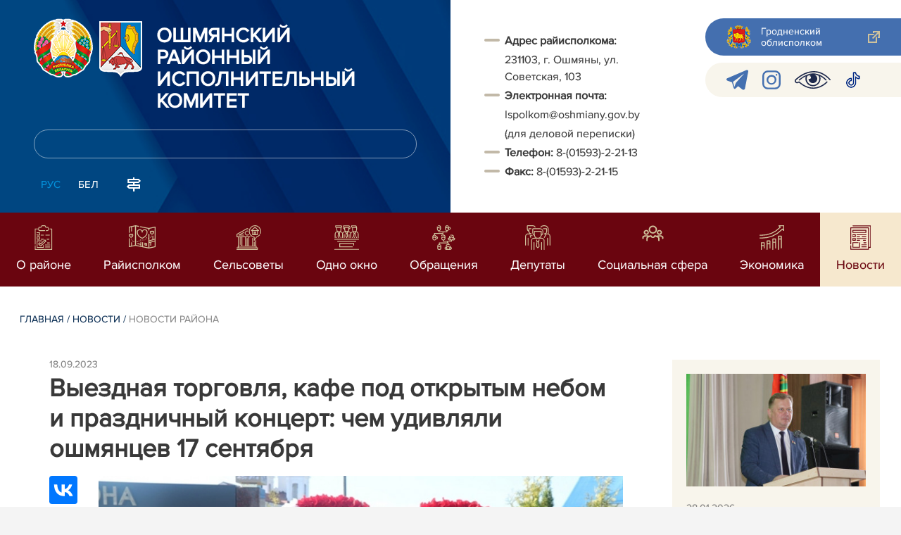

--- FILE ---
content_type: text/html; charset=UTF-8
request_url: https://oshmiany.gov.by/ru/oshmiany-news-ru/view/vyezdnaja-torgovlja-kafe-pod-otkrytym-nebom-i-prazdnichnyj-kontsert-chem-udivljali-oshmjantsev-17-24213-2023
body_size: 10529
content:
				    <!DOCTYPE HTML>
<html lang="ru-RU" prefix="og: http://ogp.me/ns#">
    <head>
        <meta charset="utf-8" />
                <meta name="viewport" content="width=device-width, initial-scale=1.0" />
                <title>Выездная торговля, кафе под открытым небом и праздничный концерт: чем удивляли ошмянцев 17 сентября | Новости района | Ошмянский райисполком</title>
        <link rel="stylesheet" href="/styles/design/general_styles.css" type="text/css" />
        <link rel="stylesheet" href="/styles/design/tr_styles.css" type="text/css" />
        <link rel="stylesheet" href="/styles/design/jquery-ui-1.10.4.custom.css" type="text/css" />        <link rel="stylesheet" href="/styles/design/hc-offcanvas-nav.css" type="text/css" /> 
        <link rel="stylesheet" href="/styles/design/styles.css" type="text/css" />     
        <link rel="icon" href="/desimages/favicon.gif" type="image/gif"/>

        <meta name="keywords" content=""/>
        <meta name="description" content=" "/>
                    <meta property="og:locale" content="ru_RU" />
                            <meta property="og:site_name" content="" />
                            <meta property="og:title" content="Выездная торговля, кафе под открытым небом и праздничный концерт: чем удивляли ошмянцев 17 сентября" />
                            <meta property="og:type" content="article" />
                            <meta property="og:url" content="https://oshmiany.gov.by/ru/oshmiany-news-ru/view/vyezdnaja-torgovlja-kafe-pod-otkrytym-nebom-i-prazdnichnyj-kontsert-chem-udivljali-oshmjantsev-17-24213-2023" />
                            <meta property="og:image" content="https://oshmiany.gov.by/images/storage/news/066094_182817_big.jpg" />
                            <meta property="og:description" content="" />
                            <meta property="og:section" content="Новости района" />
                            <meta property="article:published_time" content="2023-09-18 07:42:00" />
                            <meta property="article:modified_time" content="2023-09-18 07:54:38" />
                            		                
                
                
        

    </head>
    <body class="ru_lang">
        <div class="all mx-auto w-100 h-100 flex-column d-flex secondary_page">
            <div class="content_wrapper d-flex flex-column flex-grow-1 bg-white" >
                <header id="page_header">   
                    <div class="header_top_bg">
                         
                    </div>

                    <div class="position-relative">
                        <div class="d-flex flex-column flex-lg-row align-items-stretch position-relative">
                            <div class="d-flex flex-column justify-content-lg-between position-relative px-32 px-xl-5 py-21 py-lg-41 header_left_w" style="background-image: url(		            https://oshmiany.gov.by/images/storage/mimagelb/042886_cf5c91fb1205fc5639113ca0a1bf88a0_work.jpg
    ); background-size: cover; background-repeat: no-repeat;">

                                <div class="d-flex align-items-center align-items-lg-start w-100 flex-lg-column flex-xl-row">
                                    <div class="logo align-items-center d-block d-flex mr-21 mb-lg-3">          
                                        		                                        <a href="/ru" title="На главную"  target ="_self" class="logo_a text-decoration-none mb-1 mb-0 mr-2">
                                            <img class="logo_pic" src="https://oshmiany.gov.by/images/storage/mimagelb/042884_f66d0e655a2bbbe95a399add2f395a22_work.png" alt="районный исполнительный комитет" title="районный исполнительный комитет"/>
                                    </a>
                                                            <a href="/ru" title="На главную"  target ="_self" class="logo_a text-decoration-none  mb-0 mr-2">
                                            <img class="logo_pic" src="https://oshmiany.gov.by/images/storage/mimagelb/1001158_335eadc4ca19a38a5149a93fe831df33_work.png" alt="районный исполнительный комитет" title="районный исполнительный комитет"/>
                                    </a>
                        
                                    </div>   

                                    <div class="site_title d-inline-block mt-lg-21 pr-lg-21">
                                        <a class="big_title text-uppercase text-decoration-none font-weight-bold d-block mb-lg-3" href="/ru" title="Ошмянский районный исполнительный комитет">Ошмянский районный исполнительный комитет</a>
                                                                            </div>
                                </div>

                                                                <form class="w-100 position-relative mb-3 d-none d-lg-block" method="get" target="_self" name="style_form_search" action="/ru/search-ru/getResults/">
                                    <input id="search_input" class="d-block w-100 p-2 rounded" type="text" name="query" value="">
                                    <input type="hidden" name="normal" value="1">
                                    <input class="position-absolute border-0" id="search_btn" type="submit" value="">
                                </form>

                                <div class="header_langs d-none d-lg-flex align-self-start">
                                                                        		<div class="main_langs ml-n12" id="main_langs">
                                                                       <div class="main_lang_item d-inline-block text-uppercase px-21 py-1 active" ><div class="main_lang_item main_lang_selected" ><span>Рус</span></div></div>
                                       <div class="main_lang_item d-inline-block"><a class="nav_menu_color text-white text-uppercase text-decoration-none px-21 py-1 d-block "   href="https://oshmiany.gov.by/by/" title="Бел">Бел</a></div>
        </div>


                                                                        <div class="ml-42">
                                        		            <a href="/ru/sitemap-ru" title="карта сайта"  target ="_self">
                            <img src="https://oshmiany.gov.by/images/storage/mimagelb/042910_ac0a44ac99c3962be288e5a386772104_work.svg" alt="карта сайта" title="карта сайта" onmouseover="this.src = 'https://oshmiany.gov.by/images/storage/mimagelb/042910_c3d9e1215ac99e9312ce0c4bb1e91402_work.svg'" onmouseout="this.src = 'https://oshmiany.gov.by/images/storage/mimagelb/042910_ac0a44ac99c3962be288e5a386772104_work.svg'"/>
                    </a>
    

                                    </div>
                                </div>                  
                            </div>

                            <div class="d-flex flex-grow-1 header_right">
                                		<div class="priemn d-none d-lg-block py-41 px-32 px-xl-5 font_size_16">
        
                        
                                        
                     
                
    
<div wfd-id="7" class="ispolkom_adress_block">
 <ul style="margin: 20px 0px; padding: 0px; list-style: none;">
 <li style="font-family: ProximaNova-Regular, sans-serif; font-size: 16px; -webkit-text-stroke-width: 0.1px; color: rgb(57, 57, 57);"><span style="background-color: rgb(255, 255, 255); -webkit-text-stroke-width: 0.1px; box-sizing: border-box; font-weight: bolder;">Адрес райисполкома:</span><span style="background-color: rgb(255, 255, 255); -webkit-text-stroke-width: 0.1px;"> </span></li>
 <li desimages="" ul_li.png")="" left="" 9px="" no-repeat;"="" ");"="" ");="" background-position:="" initial;="" background-size:="" background-repeat:="" background-attachment:="" background-origin:="" background-clip:="" initial;"="" style="font-family: ProximaNova-Regular, sans-serif; font-size: 16px; -webkit-text-stroke-width: 0.1px; color: rgb(57, 57, 57); box-sizing: border-box; margin-top: 3px; padding-left: 29px; background-image: url("");">231103, г. Ошмяны, ул. Советская, 103</li>
 <li style="font-family: ProximaNova-Regular, sans-serif; font-size: 16px; -webkit-text-stroke-width: 0.1px; color: rgb(57, 57, 57);"><span style="-webkit-text-stroke-width: 0.1px; box-sizing: border-box; font-weight: bolder;">Электронная почта:</span><span style="-webkit-text-stroke-width: 0.1px;"> </span></li>
 <li desimages="" ul_li.png")="" left="" 9px="" no-repeat;"="" ");"="" ");="" background-position:="" initial;="" background-size:="" background-repeat:="" background-attachment:="" background-origin:="" background-clip:="" initial;"="" style="box-sizing: border-box; margin-top: 3px; padding-left: 29px; background-image: url("");"><span style="color: rgb(57, 57, 57); font-family: ProximaNova-Regular, sans-serif;"><span style="-webkit-text-stroke-width: 0.1px;">Ispolkom@oshmiany.gov.by</span></span></li>
 <li desimages="" ul_li.png")="" left="" 9px="" no-repeat;"="" ");"="" ");="" background-position:="" initial;="" background-size:="" background-repeat:="" background-attachment:="" background-origin:="" background-clip:="" initial;"="" style="box-sizing: border-box; margin-top: 3px; padding-left: 29px; background-image: url("");"><span style="color: rgb(57, 57, 57); font-family: ProximaNova-Regular, sans-serif;"><span style="-webkit-text-stroke-width: 0.1px;">(для деловой переписки) </span></span></li>
 <li><span style="font-family: ProximaNova-Regular, sans-serif; font-size: 16px; -webkit-text-stroke-width: 0.1px; color: rgb(57, 57, 57);"><b>Т</b></span><span style="font-family: ProximaNova-Regular, sans-serif; font-size: 16px; -webkit-text-stroke-width: 0.1px; color: rgb(57, 57, 57);"><b>елефон: </b></span><span style="color: rgb(57, 57, 57); font-family: ProximaNova-Regular, sans-serif;"><span style="-webkit-text-stroke-width: 0.1px;">8-(01593)-2-21-13</span></span></li>
 <li style="font-family: ProximaNova-Regular, sans-serif; font-size: 16px; -webkit-text-stroke-width: 0.1px; color: rgb(57, 57, 57);"><span style="-webkit-text-stroke-width: 0.1px; box-sizing: border-box; font-weight: bolder;">Факс: </span><span style="-webkit-text-stroke-width: 0.1px; box-sizing: border-box;">8-(01593)-2-21-15</span></li>
 </ul>
</div>

</div>
                                <div class="d-none d-lg-flex flex-column ml-auto py-41">
                                    		            <a class="d-flex py-21 px-lg-42 px-21 justify-content-center justify-content-lg-start mb-21 grodno_link_bg rounded-left align-items-center text-white font_size_14 font-weight-normal"  href="https://grodno-region.by/ru/" title="Гродненский облисполком"  target ="_blank" >
                            <img class="mr-21 pr-lg-1" src="https://oshmiany.gov.by/images/storage/mimagelb/042887_af5b8b92c20454a65a147bb3bb37afa2_work.png" alt="Гродненский облисполком" title="Гродненский облисполком"/>
                                        <div class="banners_text font_size_14 mr-lg-3 font-weight-normal d-none d-lg-block">Гродненский облисполком</div>
                        <div class="d-inline-block flex-shrink-0  link_ico"></div>
        </a>
        
                                    		    <div class="d-flex py-21 px-42 mb-21 rounded-left align-items-center soc_ico_bg">
            <a class="mr-32"  href="https://t.me/puloshmiany" title="telegram"  target ="_blank" onmouseover="this.querySelector('img').src = 'https://oshmiany.gov.by/images/storage/mimagelb/042885_a73bca127fed0ced243c88e505e15054_work.svg'" onmouseout="this.querySelector('img').src = 'https://oshmiany.gov.by/images/storage/mimagelb/042885_accb7d9774e2943b44abdb3a8c214e6f_work.svg'" >
                            <img class="" src="https://oshmiany.gov.by/images/storage/mimagelb/042885_accb7d9774e2943b44abdb3a8c214e6f_work.svg" alt="telegram" title="telegram"/>
                    </a>
            <a class="mr-32"  href="https://www.instagram.com/puloshmiany/" title="instagram"  target ="_blank" onmouseover="this.querySelector('img').src = 'https://oshmiany.gov.by/images/storage/mimagelb/042885_176b62c622462f025ce61ea7e1047dc8_work.svg'" onmouseout="this.querySelector('img').src = 'https://oshmiany.gov.by/images/storage/mimagelb/042885_26507ce96da7f1a08d6e19ed836deea0_work.svg'" >
                            <img class="" src="https://oshmiany.gov.by/images/storage/mimagelb/042885_26507ce96da7f1a08d6e19ed836deea0_work.svg" alt="instagram" title="instagram"/>
                    </a>
            <a class="mr-32"  href="/special/" title="Версия для слабовидящих"  target ="_self" onmouseover="this.querySelector('img').src = 'https://oshmiany.gov.by/images/storage/mimagelb/042885_25372876aadc55fbac6913fb3ff28f64_work.svg'" onmouseout="this.querySelector('img').src = 'https://oshmiany.gov.by/images/storage/mimagelb/042885_aab878156a59f6ab0618c77a9a91be8c_work.svg'" >
                            <img class="" src="https://oshmiany.gov.by/images/storage/mimagelb/042885_aab878156a59f6ab0618c77a9a91be8c_work.svg" alt="Версия для слабовидящих" title="Версия для слабовидящих"/>
                    </a>
            <a class=""  href="https://www.tiktok.com/@pul.oshmiany" title="tiktok"  target ="_blank" onmouseover="this.querySelector('img').src = 'https://oshmiany.gov.by/images/storage/mimagelb/066008_85a98364359095b1a7420a22f10345c2_work.png'" onmouseout="this.querySelector('img').src = 'https://oshmiany.gov.by/images/storage/mimagelb/066008_e11c04f44d0d3fbdbdef73a2b5a2c2e7_work.png'" >
                            <img class="" src="https://oshmiany.gov.by/images/storage/mimagelb/066008_e11c04f44d0d3fbdbdef73a2b5a2c2e7_work.png" alt="tiktok" title="tiktok"/>
                    </a>
        </div>

                                                                        
                                </div>
                            </div>

                            <div class="d-lg-none mob_sec_row">
                                		            <a class="d-flex py-21 px-lg-42 px-21 justify-content-center justify-content-lg-start  soc_ico_bg rounded-left align-items-center  font_size_14 font-weight-normal"  href="https://grodno-region.by/ru/" title="Гродненский облисполком"  target ="_blank" >
                            <img class="mr-21 pr-lg-1" src="https://oshmiany.gov.by/images/storage/mimagelb/042887_af5b8b92c20454a65a147bb3bb37afa2_work.png" alt="Гродненский облисполком" title="Гродненский облисполком"/>
                                        <div class="banners_text font_size_14  font-weight-normal d-none d-lg-block">Гродненский облисполком</div>
                        <div class="d-inline-block flex-shrink-0 d-lg-none link_ico"></div>
        </a>
        
                            </div>



                        </div>
                                                		    <nav data-toggle="affix" class="menu_desktop d-none d-lg-block">
        <ul class="menu_part flex desktop_menu_bg" id="menu_part">
                                            <li class="menu_col d-flex align-items-stretch flex-fill hover_block">
                                                                                                                        <a class="justify-content-center align-items-center flex-column flex-fill
                           "
                                                      onmouseover="this.querySelector('img').src = 'https://oshmiany.gov.by/images/storage/menu/066010_ddf627a3986b635bd8796ca39a6a3d8a.svg'" onmouseout="this.querySelector('img').src = 'https://oshmiany.gov.by/images/storage/menu/066010_504646f0d404f8d8e7293fa994e2bb4c.svg'"   href="https://oshmiany.gov.by/ru/o-rayone-ru/" title="О районе">
                           <img src="https://oshmiany.gov.by/images/storage/menu/066010_504646f0d404f8d8e7293fa994e2bb4c.svg" title="О районе" alt="О районе">                                                                                    <span class="item_text hover_text"><span>О районе</span></span>
                        </a>
                                                        </li>
                                            <li class="menu_col d-flex align-items-stretch flex-fill hover_block">
                                                                                                                        <a class="justify-content-center align-items-center flex-column flex-fill
                           "
                                                      onmouseover="this.querySelector('img').src = 'https://oshmiany.gov.by/images/storage/menu/066010_0f85424b60a527760a9e8cbdf1703ac3.svg'" onmouseout="this.querySelector('img').src = 'https://oshmiany.gov.by/images/storage/menu/066010_2d5a10c8d04bac0b81c37dedd3e5e9ca.svg'"   href="https://oshmiany.gov.by/ru/rayispolkom-ru/" title="Райисполком">
                           <img src="https://oshmiany.gov.by/images/storage/menu/066010_2d5a10c8d04bac0b81c37dedd3e5e9ca.svg" title="Райисполком" alt="Райисполком">                                                                                    <span class="item_text hover_text"><span>Райисполком</span></span>
                        </a>
                                                        </li>
                                            <li class="menu_col d-flex align-items-stretch flex-fill hover_block">
                                                                                                                        <a class="justify-content-center align-items-center flex-column flex-fill
                           "
                                                      onmouseover="this.querySelector('img').src = 'https://oshmiany.gov.by/images/storage/menu/066010_b1d6b3d2235842378f592f463f83bf93.svg'" onmouseout="this.querySelector('img').src = 'https://oshmiany.gov.by/images/storage/menu/066010_306074a9160b97e518db586e8748ebfb.svg'"   href="https://oshmiany.gov.by/ru/selsovety-ru/" title="Сельсоветы">
                           <img src="https://oshmiany.gov.by/images/storage/menu/066010_306074a9160b97e518db586e8748ebfb.svg" title="Сельсоветы" alt="Сельсоветы">                                                                                    <span class="item_text hover_text"><span>Сельсоветы</span></span>
                        </a>
                                                        </li>
                                            <li class="menu_col d-flex align-items-stretch flex-fill hover_block">
                                                                                                                        <a class="justify-content-center align-items-center flex-column flex-fill
                           "
                                                      onmouseover="this.querySelector('img').src = 'https://oshmiany.gov.by/images/storage/menu/066010_704be5a45fa9c1439224d082d518ddea.svg'" onmouseout="this.querySelector('img').src = 'https://oshmiany.gov.by/images/storage/menu/066010_e1b0e7aea1b40dcb020c9c0562e3fb03.svg'"   href="https://oshmiany.gov.by/ru/odno-okno-ru/" title="Одно окно">
                           <img src="https://oshmiany.gov.by/images/storage/menu/066010_e1b0e7aea1b40dcb020c9c0562e3fb03.svg" title="Одно окно" alt="Одно окно">                                                                                    <span class="item_text hover_text"><span>Одно окно</span></span>
                        </a>
                                                        </li>
                                            <li class="menu_col d-flex align-items-stretch flex-fill hover_block">
                                                                                                                        <a class="justify-content-center align-items-center flex-column flex-fill
                           "
                                                      onmouseover="this.querySelector('img').src = 'https://oshmiany.gov.by/images/storage/menu/066010_5f918329445bb1680183512815cb3e0d.svg'" onmouseout="this.querySelector('img').src = 'https://oshmiany.gov.by/images/storage/menu/066010_91e0c759731f9c37bb4d6fa35c7a46eb.svg'"   href="https://oshmiany.gov.by/ru/social_reception-ru/" title="Обращения">
                           <img src="https://oshmiany.gov.by/images/storage/menu/066010_91e0c759731f9c37bb4d6fa35c7a46eb.svg" title="Обращения" alt="Обращения">                                                                                    <span class="item_text hover_text"><span>Обращения</span></span>
                        </a>
                                                        </li>
                                            <li class="menu_col d-flex align-items-stretch flex-fill hover_block">
                                                                                                                        <a class="justify-content-center align-items-center flex-column flex-fill
                           "
                                                      onmouseover="this.querySelector('img').src = 'https://oshmiany.gov.by/images/storage/menu/066010_b56f2a160f0f7aaa022d7a34918e9bb7.svg'" onmouseout="this.querySelector('img').src = 'https://oshmiany.gov.by/images/storage/menu/066010_56d32f6da389582c7e5cbf9aa5b4534e.svg'"   href="https://oshmiany.gov.by/ru/deputaty-ru/" title="Депутаты">
                           <img src="https://oshmiany.gov.by/images/storage/menu/066010_56d32f6da389582c7e5cbf9aa5b4534e.svg" title="Депутаты" alt="Депутаты">                                                                                    <span class="item_text hover_text"><span>Депутаты</span></span>
                        </a>
                                                        </li>
                                            <li class="menu_col d-flex align-items-stretch flex-fill hover_block">
                                                                                                                        <a class="justify-content-center align-items-center flex-column flex-fill
                           "
                                                      onmouseover="this.querySelector('img').src = 'https://oshmiany.gov.by/images/storage/menu/066010_233cdd2d8b314f8dcfc63182991a9866.svg'" onmouseout="this.querySelector('img').src = 'https://oshmiany.gov.by/images/storage/menu/066010_1677baaf677f5fe587b92f543790bc6d.svg'"   href="https://oshmiany.gov.by/ru/socsfera-ru/" title="Социальная сфера">
                           <img src="https://oshmiany.gov.by/images/storage/menu/066010_1677baaf677f5fe587b92f543790bc6d.svg" title="Социальная сфера" alt="Социальная сфера">                                                                                    <span class="item_text hover_text"><span>Социальная сфера</span></span>
                        </a>
                                                        </li>
                                            <li class="menu_col d-flex align-items-stretch flex-fill hover_block">
                                                                                                                        <a class="justify-content-center align-items-center flex-column flex-fill
                           "
                                                      onmouseover="this.querySelector('img').src = 'https://oshmiany.gov.by/images/storage/menu/066010_540298dba99a7cb9693e8e5d90a36b0b.svg'" onmouseout="this.querySelector('img').src = 'https://oshmiany.gov.by/images/storage/menu/066010_40cb3525731af60e3ba79381fdfcc807.svg'"   href="https://oshmiany.gov.by/ru/economy-ru/" title="Экономика">
                           <img src="https://oshmiany.gov.by/images/storage/menu/066010_40cb3525731af60e3ba79381fdfcc807.svg" title="Экономика" alt="Экономика">                                                                                    <span class="item_text hover_text"><span>Экономика</span></span>
                        </a>
                                                        </li>
                                            <li class="menu_col d-flex align-items-stretch flex-fill hover_block">
                                                                                                                        <a class="justify-content-center align-items-center flex-column flex-fill
                           selected"
                                                         href="https://oshmiany.gov.by/ru/lenta-news-ru/" title="Новости">
                                                                                   <img src="https://oshmiany.gov.by/images/storage/menu/066010_80f03f836ba780d76fed7bf9667ff1e6.svg" title="Новости" alt="Новости" >                            <span class="item_text hover_text"><span>Новости</span></span>
                        </a>
                                                        </li>
                    </ul>
    </nav>

    <nav id="mobile_menu" class="d-lg-none">
        <ul>
            	
                <li>
                                                                                                                        <a class="d-flex align-items-center text-break"  
                            href="https://oshmiany.gov.by/ru/o-rayone-ru/" title="О районе">
                           <img src=https://oshmiany.gov.by/images/storage/menu/066010_504646f0d404f8d8e7293fa994e2bb4c.svg alt="О районе" title="О районе" />О районе</a>
                            
                                        </li>
            	
                <li>
                                                                                                                        <a class="d-flex align-items-center text-break"  
                            href="https://oshmiany.gov.by/ru/rayispolkom-ru/" title="Райисполком">
                           <img src=https://oshmiany.gov.by/images/storage/menu/066010_2d5a10c8d04bac0b81c37dedd3e5e9ca.svg alt="Райисполком" title="Райисполком" />Райисполком</a>
                            
                                        </li>
            	
                <li>
                                                                                                                        <a class="d-flex align-items-center text-break"  
                            href="https://oshmiany.gov.by/ru/selsovety-ru/" title="Сельсоветы">
                           <img src=https://oshmiany.gov.by/images/storage/menu/066010_306074a9160b97e518db586e8748ebfb.svg alt="Сельсоветы" title="Сельсоветы" />Сельсоветы</a>
                            
                                        </li>
            	
                <li>
                                                                                                                        <a class="d-flex align-items-center text-break"  
                            href="https://oshmiany.gov.by/ru/odno-okno-ru/" title="Одно окно">
                           <img src=https://oshmiany.gov.by/images/storage/menu/066010_e1b0e7aea1b40dcb020c9c0562e3fb03.svg alt="Одно окно" title="Одно окно" />Одно окно</a>
                            
                                        </li>
            	
                <li>
                                                                                                                        <a class="d-flex align-items-center text-break"  
                            href="https://oshmiany.gov.by/ru/social_reception-ru/" title="Обращения">
                           <img src=https://oshmiany.gov.by/images/storage/menu/066010_91e0c759731f9c37bb4d6fa35c7a46eb.svg alt="Обращения" title="Обращения" />Обращения</a>
                            
                                        </li>
            	
                <li>
                                                                                                                        <a class="d-flex align-items-center text-break"  
                            href="https://oshmiany.gov.by/ru/deputaty-ru/" title="Депутаты">
                           <img src=https://oshmiany.gov.by/images/storage/menu/066010_56d32f6da389582c7e5cbf9aa5b4534e.svg alt="Депутаты" title="Депутаты" />Депутаты</a>
                            
                                        </li>
            	
                <li>
                                                                                                                        <a class="d-flex align-items-center text-break"  
                            href="https://oshmiany.gov.by/ru/socsfera-ru/" title="Социальная сфера">
                           <img src=https://oshmiany.gov.by/images/storage/menu/066010_1677baaf677f5fe587b92f543790bc6d.svg alt="Социальная сфера" title="Социальная сфера" />Социальная сфера</a>
                            
                                        </li>
            	
                <li>
                                                                                                                        <a class="d-flex align-items-center text-break"  
                            href="https://oshmiany.gov.by/ru/economy-ru/" title="Экономика">
                           <img src=https://oshmiany.gov.by/images/storage/menu/066010_40cb3525731af60e3ba79381fdfcc807.svg alt="Экономика" title="Экономика" />Экономика</a>
                            
                                        </li>
            	
                <li>
                                                                                                                        <a class="d-flex align-items-center text-break"  
                            href="https://oshmiany.gov.by/ru/lenta-news-ru/" title="Новости">
                           <img src=https://oshmiany.gov.by/images/storage/menu/066010_c48e710fa1c62a533df58656483fe720.svg alt="Новости" title="Новости" />Новости</a>
                            
                                        </li>
                    </ul>

        <ul id="mobile_social">
            <li data-nav-custom-content>
                                		    <div class="main_langs d-flex flex-row" id="mobile_main_langs">
                                                                                                                                        <div class="main_lang_item d-flex align-items-center justify-content-center flex-fill text-uppercase mobile_border_biege px-21 py-2 active border border-top-0 border-bottom-1 border-right-1 border-left-0 text-center" ><div class="main_lang_item main_lang_selected" ><span>Рус</span></div></div>
                                                                                                    <div class="main_lang_item flex-fill border border-top-0 border-bottom-1 border-right-1 border-left-0 mobile_border_biege"><a class="nav_menu_color text-uppercase text-center text-decoration-none px-21 py-2 align-items-center justify-content-center d-flex"   href="https://oshmiany.gov.by/by/" title="Бел">Бел</a></div>
                        </div>


                                <form class="d-flex align-items-center py-21 px-32 position-relative search_main" method="get" target="_self" name="style_form_search" action="/ru/search-ru/getResults/">
                    <input id="mobile_search_input" class="border-0 bg-white d-block w-100" type="text" name="query" value="">
                    <input type="hidden" name="normal" value="1">
                    <input class="position-absolute border-0" id="mobile_search_btn" type="submit" value="">
                </form>

                                		    <div class="d-flex align-items-stretch flex-wrap mobile_soc_box">
                    <a class="d-flex p-3 align-items-center justify-content-center" style="background:" href="https://t.me/puloshmiany" title="telegram"  target ="_blank">
                                    <img src="https://oshmiany.gov.by/images/storage/mimagelb/042885_accb7d9774e2943b44abdb3a8c214e6f_work.svg" alt="telegram" title="telegram"/>
                            </a>
                    <a class="d-flex p-3 align-items-center justify-content-center" style="background:" href="https://www.instagram.com/puloshmiany/" title="instagram"  target ="_blank">
                                    <img src="https://oshmiany.gov.by/images/storage/mimagelb/042885_26507ce96da7f1a08d6e19ed836deea0_work.svg" alt="instagram" title="instagram"/>
                            </a>
                    <a class="d-flex p-3 align-items-center justify-content-center" style="background:" href="/special/" title="Версия для слабовидящих"  target ="_self">
                                    <img src="https://oshmiany.gov.by/images/storage/mimagelb/042885_aab878156a59f6ab0618c77a9a91be8c_work.svg" alt="Версия для слабовидящих" title="Версия для слабовидящих"/>
                            </a>
                    <a class="d-flex p-3 align-items-center justify-content-center" style="background:" href="https://www.tiktok.com/@pul.oshmiany" title="tiktok"  target ="_blank">
                                    <img src="https://oshmiany.gov.by/images/storage/mimagelb/066008_e11c04f44d0d3fbdbdef73a2b5a2c2e7_work.png" alt="tiktok" title="tiktok"/>
                            </a>
            </div>


                
                                                		                <a class="d-flex py-21 px-lg-42 px-21 justify-content-center justify-content-lg-start  soc_ico_bg rounded-left align-items-center  font_size_14 font-weight-normal"  href="/ru/sitemap-ru" title="карта сайта"  target ="_self" >
                            <img class="mr-21 pr-lg-1" src="https://oshmiany.gov.by/images/storage/mimagelb/042910_c3d9e1215ac99e9312ce0c4bb1e91402_work.svg" alt="карта сайта" title="карта сайта"/>
                                        <div class="banners_text font_size_14  font-weight-normal d-none d-lg-block">карта сайта</div>
                        <div class="d-inline-block flex-shrink-0 d-lg-none link_ico"></div>
        </a>
    

                                                

                		<div class="priemn d-none d-lg-block py-41 px-32 px-xl-5 font_size_16">
        
                        
                                        
                     
                
    
<div wfd-id="7" class="ispolkom_adress_block">
 <ul style="margin: 20px 0px; padding: 0px; list-style: none;">
 <li style="font-family: ProximaNova-Regular, sans-serif; font-size: 16px; -webkit-text-stroke-width: 0.1px; color: rgb(57, 57, 57);"><span style="background-color: rgb(255, 255, 255); -webkit-text-stroke-width: 0.1px; box-sizing: border-box; font-weight: bolder;">Адрес райисполкома:</span><span style="background-color: rgb(255, 255, 255); -webkit-text-stroke-width: 0.1px;"> </span></li>
 <li desimages="" ul_li.png")="" left="" 9px="" no-repeat;"="" ");"="" ");="" background-position:="" initial;="" background-size:="" background-repeat:="" background-attachment:="" background-origin:="" background-clip:="" initial;"="" style="font-family: ProximaNova-Regular, sans-serif; font-size: 16px; -webkit-text-stroke-width: 0.1px; color: rgb(57, 57, 57); box-sizing: border-box; margin-top: 3px; padding-left: 29px; background-image: url("");">231103, г. Ошмяны, ул. Советская, 103</li>
 <li style="font-family: ProximaNova-Regular, sans-serif; font-size: 16px; -webkit-text-stroke-width: 0.1px; color: rgb(57, 57, 57);"><span style="-webkit-text-stroke-width: 0.1px; box-sizing: border-box; font-weight: bolder;">Электронная почта:</span><span style="-webkit-text-stroke-width: 0.1px;"> </span></li>
 <li desimages="" ul_li.png")="" left="" 9px="" no-repeat;"="" ");"="" ");="" background-position:="" initial;="" background-size:="" background-repeat:="" background-attachment:="" background-origin:="" background-clip:="" initial;"="" style="box-sizing: border-box; margin-top: 3px; padding-left: 29px; background-image: url("");"><span style="color: rgb(57, 57, 57); font-family: ProximaNova-Regular, sans-serif;"><span style="-webkit-text-stroke-width: 0.1px;">Ispolkom@oshmiany.gov.by</span></span></li>
 <li desimages="" ul_li.png")="" left="" 9px="" no-repeat;"="" ");"="" ");="" background-position:="" initial;="" background-size:="" background-repeat:="" background-attachment:="" background-origin:="" background-clip:="" initial;"="" style="box-sizing: border-box; margin-top: 3px; padding-left: 29px; background-image: url("");"><span style="color: rgb(57, 57, 57); font-family: ProximaNova-Regular, sans-serif;"><span style="-webkit-text-stroke-width: 0.1px;">(для деловой переписки) </span></span></li>
 <li><span style="font-family: ProximaNova-Regular, sans-serif; font-size: 16px; -webkit-text-stroke-width: 0.1px; color: rgb(57, 57, 57);"><b>Т</b></span><span style="font-family: ProximaNova-Regular, sans-serif; font-size: 16px; -webkit-text-stroke-width: 0.1px; color: rgb(57, 57, 57);"><b>елефон: </b></span><span style="color: rgb(57, 57, 57); font-family: ProximaNova-Regular, sans-serif;"><span style="-webkit-text-stroke-width: 0.1px;">8-(01593)-2-21-13</span></span></li>
 <li style="font-family: ProximaNova-Regular, sans-serif; font-size: 16px; -webkit-text-stroke-width: 0.1px; color: rgb(57, 57, 57);"><span style="-webkit-text-stroke-width: 0.1px; box-sizing: border-box; font-weight: bolder;">Факс: </span><span style="-webkit-text-stroke-width: 0.1px; box-sizing: border-box;">8-(01593)-2-21-15</span></li>
 </ul>
</div>

</div>
            </li>
        </ul>
    </nav>   

                    
                    </div>
                </header>

                <div class="d-flex flex-column flex-grow-1" id="page_main">    <div>
        				    

<div class="inner_content">
    <div class="news_view_left_col">        

        		<div class="taxonomy mb-3 mb-sm-5"><a href="/ru/" title="Главная">Главная</a>&nbsp;/
   
      	<a href="/ru/lenta-news-ru/">Новости</a>&nbsp;/ 
       
      	<span>Новости района</span>
       
</div>

        <div class="news_list_date">
            18.09.2023
        </div>
        <h1 class="inner_section_h1">Выездная торговля, кафе под открытым небом и праздничный концерт: чем удивляли ошмянцев 17 сентября</h1>
        <div class="inner_view clearfix">
                                                    
                <div class="social_icons_c">
                                        		                        <div><script src="https://yastatic.net/es5-shims/0.0.2/es5-shims.min.js"></script>
<script src="https://yastatic.net/share2/share.js"></script>
<div class="ya-share2" style="background:none!important" data-services="facebook,vkontakte,twitter,odnoklassniki,whatsapp,telegram,viber"></div>
</div>
                                <div></div>
            
                        <a href="/printv/ru/oshmiany-news-ru/view/vyezdnaja-torgovlja-kafe-pod-otkrytym-nebom-i-prazdnichnyj-kontsert-chem-udivljali-oshmjantsev-17-24213-2023" onclick="window.open('/printv/ru/oshmiany-news-ru/view/vyezdnaja-torgovlja-kafe-pod-otkrytym-nebom-i-prazdnichnyj-kontsert-chem-udivljali-oshmjantsev-17-24213-2023');return false" class="print_icon"></a>
                    </div>
                                    <div class="inner_view_right_col pt-3 pl-sm-53">
                                                            <div class="img_text">
                            <img src="https://oshmiany.gov.by/images/storage/news/066094_182817_big.jpg" 
                                 title="" 
                                 alt=""/>
                            <div class="img_title"></div>
                        </div>
                                                                        <div class="inner_text clearfix">
<div style="text-align: justify;">В преддверии Дня народного единства город приобрел праздничное убранство, позволяющее ощутить дух сплоченности. 17 сентября в центре города работали интерактивные площадки, горожан и гостей райцентра ждал праздничный концерт.  Ошмянские предприятия радовали своей продукцией. Мясокомбинат предложил дегустацию мясной и колбасной продукции. Не остался в стороне и сыродельный завод, который ознакомил гостей праздника с богатым ассортиментом сырных изделий. Ошмянские кофеманы имели возможность познакомиться с продукцией ОАО «Белкофе». Ароматные кофейные напитки и приправы были представлены в широком ассортименте. Ростовые куклы создавали праздничное настроение, фотографировались с гостями. Ошмянский дрожжевой завод не только организовал выставку продукции, но предложил взглянуть на дрожжи под микроскопом.
</div>
<div style="text-align: justify;"><br />
</div>
<div style="text-align: justify;"><img border="0" alt="" src="/uploads/images/17-sentjabrja/1.jpg" /><br />
</div>
<div style="text-align: justify;"><br />
</div>
<div style="text-align: justify;">Районный филиал облпотребобщества развернул выездную торговлю. Гости праздника могли не только приобрести товары, но и отдохнуть в уютном кафе под открытым небом. А для малышей была создана игровая зона с гиревыми весами, счетами, предметами для творчества.
</div>
<div style="text-align: justify;"><br />
</div>
<div style="text-align: justify;"><img border="0" alt="" src="/uploads/images/17-sentjabrja/2.jpg" /><br />
</div>
<div style="text-align: justify;"><br />
</div>
<div style="text-align: justify;"><img border="0" alt="" src="/uploads/images/17-sentjabrja/3.jpg" /><br />
</div>
<div style="text-align: justify;"><br />
</div>
<div style="text-align: justify;"><img border="0" alt="" src="/uploads/images/17-sentjabrja/4.jpg" /><br />
</div>
<div style="text-align: justify;"><br />
</div>
<div style="text-align: justify;"><img border="0" alt="" src="/uploads/images/17-sentjabrja/5.jpg" /><br />
</div>
<div style="text-align: justify;"><br />
</div>
<div style="text-align: justify;">Не остались в стороне от празднования и другие предприятия и организации нашего района. Филиал Ошмянских электрических сетей организовал выставку, повествующую об истории предприятия, а также праздничные фотозоны. Все желающие могли примерить на себя профессиональную амуницию: каски, сапоги, перчатки. Продукция ОАО «Радиотехника» также была широко представлена, а маленькие гости получили первые технические навыки.
</div>
<div style="text-align: justify;"><br />
</div>
<div style="text-align: justify;"><img border="0" alt="" src="/uploads/images/17-sentjabrja/6.jpg" /><br />
</div>
<div style="text-align: justify;"><br />
</div>
<div style="text-align: justify;"><img border="0" alt="" src="/uploads/images/17-sentjabrja/7.jpg" /><br />
</div>
<div style="text-align: justify;"><br />
</div>
<div style="text-align: justify;"><img border="0" alt="" src="/uploads/images/17-sentjabrja/8.jpg" /><br />
</div>
<div style="text-align: justify;"><br />
</div>
<div style="text-align: justify;"><img border="0" alt="" src="/uploads/images/17-sentjabrja/8-2.jpg" /><br />
</div>
<div style="text-align: justify;"><br />
</div>
<div style="text-align: justify;">Работники ТЦСОН и отдела ремесел порадовали качественной продукцией. Букеты из сухоцветов, изделия из дерева, восковые свечи, шкатулки, украшения для волос – эти товары пользовались повышенным спросом. Павильоны со сладкой ватой, напитками, красочными шарами ждали самых маленьких гостей праздника. Желающие могли проверить меткость в тире, а любители занимательных путешествий – покататься на пони.
</div>
<div style="text-align: justify;"><br />
</div>
<div style="text-align: justify;"><img border="0" alt="" src="/uploads/images/17-sentjabrja/9.jpg" /><br />
</div>
<div style="text-align: justify;"><br />
</div>
<div style="text-align: justify;"><img border="0" alt="" src="/uploads/images/17-sentjabrja/10.jpg" /><br />
</div>
<div style="text-align: justify;"><br />
</div>
<div style="text-align: justify;"><img border="0" alt="" src="/uploads/images/17-sentjabrja/11.jpg" /><br />
</div>
<div style="text-align: justify;"><br />
</div>
<div style="text-align: justify;">Самые маленькие участники праздника имели возможность пообщаться с представителями правоохранительных органов, сделать фото с собакой, находящейся на кинологической службе. Сотрудники Ошмянского РОЧС провели для ребят игры, способствующие усвоению правил безопасного поведения.
</div>
<div style="text-align: justify;"><br />
</div>
<div style="text-align: justify;">Ярким событием стал и праздничный концерт. Музыкальные коллективы и солисты учреждений образования подарили незабываемые эмоции слушателям. А работники культуры завели публику зажигательными композициями. Патриотические композиции в этот день звучали особенно торжественно. Не обошлось и без всеми любимых народных песен.
</div>
<div style="text-align: justify;"><br />
</div>
<div style="text-align: justify;"><img border="0" alt="" src="/uploads/images/17-sentjabrja/12.jpg" /><br />
</div>
<div style="text-align: justify;"><br />
</div>
<div style="text-align: justify;">Праздник получился по-настоящему живым, волнующим и всеобщим. Горожане, жители района и гости смогли вместе провести время. Ошмянцы еще раз подчеркнули неоспоримую истину – в единстве сила.
</div></div>
                                                    <div class="counters_share">
                        
                    </div>
                                                                                                                                                                                </div>
        </div>
    </div>
            <div class="news_view_right_col">
                        				  
        <div class="actual_col p-32">
                                    <a class="actual_link d-sm-flex d-lg-block mb-43" href="https://oshmiany.gov.by/ru/oshmiany-news-ru/view/deputat-palaty-predstavitelej-vitalij-rakovets-s-rabochim-vizitom-posetil-oshmjanskij-rajon-27530-2026/" title="Депутат Палаты представителей Виталий Раковец с рабочим визитом посетил Ошмянский район">
            
            
                                    <div class="actual_pic mb-4 mr-sm-32 mr-lg-0 flex-sm-shrink-0">
                        <img class="img_fluid" src="https://oshmiany.gov.by/images/storage/news/066094_799402_small.jpg" alt="" title="">
                    </div>
                                <div>
                                            <div class="news_list_date mb-0">
                            28.01.2026 
                        </div>
                        <div>
                            <span class="news_list_section">Новости района</span>
                        </div>
                        

                    <div>
                        <span class="actual_text">
                                                    Депутат Палаты представителей Виталий Раковец с рабочим визитом посетил Ошмянский район                    </span>
                </div>
            </div>
                          
        </a>
        
                            <a class="actual_link d-sm-flex d-lg-block mb-43" href="https://oshmiany.gov.by/ru/oshmiany-news-ru/view/v-minske-proxodit-masshtabnyj-forum-belarus-intellektualnaja-oshmjantsy-v-chisle-uchastnikov-27528-2026/" title="В Минске проходит масштабный форум «Беларусь интеллектуальная»: ошмянцы – в числе участников">
            
            
                                    <div class="actual_pic mb-4 mr-sm-32 mr-lg-0 flex-sm-shrink-0">
                        <img class="img_fluid" src="https://oshmiany.gov.by/images/storage/news/066094_52097_small.jpg" alt="" title="">
                    </div>
                                <div>
                                            <div class="news_list_date mb-0">
                            28.01.2026 
                        </div>
                        <div>
                            <span class="news_list_section">Новости района</span>
                        </div>
                        

                    <div>
                        <span class="actual_text">
                                                    В Минске проходит масштабный форум «Беларусь интеллектуальная»: ошмянцы – в числе участников                    </span>
                </div>
            </div>
                          
        </a>
        
                            <a class="actual_link d-sm-flex d-lg-block mb-43" href="https://oshmiany.gov.by/ru/oshmiany-news-ru/view/jurij-karpovich-ne-stolko-smuschaet-svoj-ubytok-skolko-chuzhoj-pribytok-27525-2026/" title="Юрий Карпович: «Не столько смущает свой убыток, сколько чужой прибыток»">
            
            
                                    <div class="actual_pic mb-4 mr-sm-32 mr-lg-0 flex-sm-shrink-0">
                        <img class="img_fluid" src="https://oshmiany.gov.by/images/storage/news/066094_426009_small.jpg" alt="" title="">
                    </div>
                                <div>
                                            <div class="news_list_date mb-0">
                            27.01.2026 
                        </div>
                        <div>
                            <span class="news_list_section">Новости района</span>
                        </div>
                        

                    <div>
                        <span class="actual_text">
                                                    Юрий Карпович: «Не столько смущает свой убыток, сколько чужой прибыток»                    </span>
                </div>
            </div>
                          
        </a>
        
<a class="py-1 px-2 text-uppercase rounded d-inline-block index_all_news font_size_12" href="https://oshmiany.gov.by/ru/oshmiany-news-ru/" title="Все новости">Все новости</a>
</div>

        </div>
    </div>
    </div>
        		    <div class="blue_bans_bg px-xl-42 px-32">
        <div class="blue_bans_box pt-42  pb-21 d-flex justify-content-center flex-wrap ml-n32">
                    <a class="ban ml-32 mb-32 text-white px-4 py-32 text-break d-flex align-items-center" href="/ru/obschestvo-ru" title="Общество"  target ="_self">
                                    <img class="mr-32" src="https://oshmiany.gov.by/images/storage/mimagelb/042891_4d50b220e24472523fc61bcc29bc09fc_work.svg" alt="Общество" title="Общество"/>
                                                    <span>Общество</span>
                          
            </a>
                    <a class="ban ml-32 mb-32 text-white px-4 py-32 text-break d-flex align-items-center" href="http://oshmturizm.by/" title="Гостям"  target ="_blank">
                                    <img class="mr-32" src="https://oshmiany.gov.by/images/storage/mimagelb/042891_3a27bd78a37d58743f3b29ad44968afd_work.svg" alt="Гостям" title="Гостям"/>
                                                    <span>Гостям</span>
                          
            </a>
                    <a class="ban ml-32 mb-32 text-white px-4 py-32 text-break d-flex align-items-center" href="/ru/investoru-ru" title="Инвестору"  target ="_self">
                                    <img class="mr-32" src="https://oshmiany.gov.by/images/storage/mimagelb/042891_b4e0de4ad1831f325e10ed7136db5395_work.svg" alt="Инвестору" title="Инвестору"/>
                                                    <span>Инвестору</span>
                          
            </a>
                    <a class="ban ml-32 mb-32 text-white px-4 py-32 text-break d-flex align-items-center" href="/ru/dekretozanyatosti-ru" title="Декрет о занятости"  target ="_self">
                                    <img class="mr-32" src="https://oshmiany.gov.by/images/storage/mimagelb/042891_a87ddd0f17d485c4817255a25d10d9c2_work.svg" alt="Декрет о занятости" title="Декрет о занятости"/>
                                                    <span>Декрет о занятости</span>
                          
            </a>
                    <a class="ban ml-32 mb-32 text-white px-4 py-32 text-break d-flex align-items-center" href="/ru/oficialnye-documenty-ru" title="Официальные документы"  target ="_self">
                                    <img class="mr-32" src="https://oshmiany.gov.by/images/storage/mimagelb/042891_bb6d921be1ff79a99c565d54c204698e_work.svg" alt="Официальные документы" title="Официальные документы"/>
                                                    <span>Официальные документы</span>
                          
            </a>
                </div>
    </div>

</div> </div> <footer id="page_footer">
    <div  class="info_block_footer d-flex flex-column flex-md-row py-43 px-sm-42 px-21 clearfix">
        <div class="copyright pr-21 d-flex">
            <div class="d-inline-block align-middle">
                		

<p>					© Ошмянский районный исполнительный комитет, 2026<br /> <span class="footer_second_line">Разработка и поддержка сайта</span> <span class="footer_belta_name"> <a href="http://belta.by/">БЕЛТА</a></span></p>


            </div>
        </div>
        <div class="footer_ban d-inline-block ml-auto">
            		                        <!-- Yandex.Metrika counter -->
<script type="text/javascript" >
   (function(m,e,t,r,i,k,a){m[i]=m[i]||function(){(m[i].a=m[i].a||[]).push(arguments)};
   m[i].l=1*new Date();
   for (var j = 0; j < document.scripts.length; j++) {if (document.scripts[j].src === r) { return; }}
   k=e.createElement(t),a=e.getElementsByTagName(t)[0],k.async=1,k.src=r,a.parentNode.insertBefore(k,a)})
   (window, document, "script", "https://mc.yandex.ru/metrika/tag.js", "ym");

   ym(93124564, "init", {
        clickmap:true,
        trackLinks:true,
        accurateTrackBounce:true
   });
</script>
<noscript><div><img src="https://mc.yandex.ru/watch/93124564" style="position:absolute; left:-9999px;" alt="" /></div></noscript>
<!-- /Yandex.Metrika counter -->
            
                        <!-- Global site tag (gtag.js) - Google Analytics -->
<script async src="https://www.googletagmanager.com/gtag/js?id=UA-159295057-1"></script>
<script>
  window.dataLayer = window.dataLayer || [];
  function gtag(){dataLayer.push(arguments);}
  gtag('js', new Date());

  gtag('config', 'UA-159295057-1');
</script>
            
                        <!-- Yandex.Metrika counter -->
<script type="text/javascript" >
   (function(m,e,t,r,i,k,a){m[i]=m[i]||function(){(m[i].a=m[i].a||[]).push(arguments)};
   m[i].l=1*new Date();
   for (var j = 0; j < document.scripts.length; j++) {if (document.scripts[j].src === r) { return; }}
   k=e.createElement(t),a=e.getElementsByTagName(t)[0],k.async=1,k.src=r,a.parentNode.insertBefore(k,a)})
   (window, document, "script", "https://mc.yandex.ru/metrika/tag.js", "ym");

   ym(93119053, "init", {
        clickmap:true,
        trackLinks:true,
        accurateTrackBounce:true,
        webvisor:true
   });
</script>
<noscript><div><img src="https://mc.yandex.ru/watch/93119053" style="position:absolute; left:-9999px;" alt="" /></div></noscript>
<!-- /Yandex.Metrika counter -->
            
        

        </div>
    </div>

      
<script src="/scripts/design/jquery-3.4.1.min.js"></script>
<script src="/scripts/design/lazysizes.min.js" async></script>
<script src="/scripts/design/script.js"></script>

<script src="/scripts/design/bootstrap.min.js"></script>
<script src="/scripts/design/slick.min.js"></script>
<script src="/scripts/design/hc-offcanvas-nav.js"></script>


    <script>
        $(document).ready(function(){
           
                        
                                
                                
                                
                                
                                    
                                       
                    
                    
            if ($('#mobile_menu').length) {
                        $('#mobile_menu').hcOffcanvasNav({
                                        disableAt: 992,
                                        labelClose: 'Закрыть',
                                        labelBack: 'назад'
                                                //levelOpen: 'expand'
    });

    }
        
        
      // залипание меню  
     var toggleAffix = function(affixElement, scrollElement, wrapper) {
  
    var height = affixElement.outerHeight(),
        top = wrapper.offset().top;
    
    if (scrollElement.scrollTop() >= top){
        wrapper.height(height);
        affixElement.addClass("affix");
    }
    else {
        affixElement.removeClass("affix");
        wrapper.height('auto');
    }
      
  };
  

  $('[data-toggle="affix"]').each(function() {
    var ele = $(this),
        wrapper = $('<div></div>');
    
    ele.before(wrapper);
    $(window).on('scroll resize', function() {
        toggleAffix(ele, $(this), wrapper);
    });
    
    // init
    toggleAffix(ele, $(window), wrapper);
  });
  
                
        });
    </script>

</footer>
</div> </body>

</html>